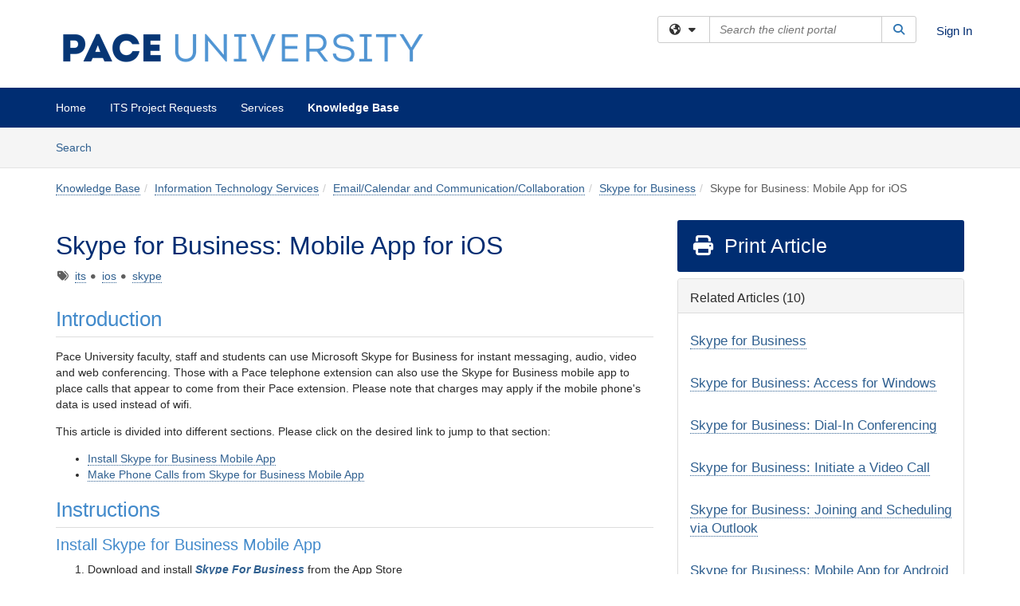

--- FILE ---
content_type: text/html; charset=utf-8
request_url: https://helpdesk.pace.edu/TDClient/213/Portal/KB/ArticleDet?ID=4083
body_size: 23110
content:

<!DOCTYPE html>

<html lang="en" xmlns="http://www.w3.org/1999/xhtml">
<head><meta name="viewport" content="width=device-width, initial-scale=1.0" /><!-- Google Tag Manager -->
<script>(function(w,d,s,l,i){w[l]=w[l]||[];w[l].push({'gtm.start':
new Date().getTime(),event:'gtm.js'});var f=d.getElementsByTagName(s)[0],
j=d.createElement(s),dl=l!='dataLayer'?'&l='+l:'';j.async=true;j.src=
'https://www.googletagmanager.com/gtm.js?id='+i+dl;f.parentNode.insertBefore(j,f);
})(window,document,'script','dataLayer','GTM-WR9V5K73');</script>
<!-- End Google Tag Manager --><script>
  window.TdxGtmContext = {"User":{"Id":0,"UID":"00000000-0000-0000-0000-000000000000","UserName":"","FullName":"Public User","AlertEmail":"publicuser@noreply.com","Role":"Experience User","HasTDNext":false,"StandardApplicationNames":null,"TicketApplicationNames":[],"AssetApplicationNames":[],"ClientPortalApplicationNames":[],"Type":"Technician","Analytics":{"Title":null,"Organization":null}},"Partition":{"Id":1004,"Name":"Multi-Tenant 04 Production"},"BillableEntity":{"Id":61,"Name":"Pace University","SalesForceIdentifier":"0013600000EM4ixAAD","GWMIID":"ae7dc153-c76f-41c1-8947-ac75bfea1350"},"Environment":{"ShortName":"PRD"}};
</script><script src="/TDPortal/Content/Scripts/jquery/2.2.4/jquery.min.js?v=20260109185102"></script><script src="/TDPortal/Content/Scripts/jquery-migrate/1.4.1/jquery-migrate.min.js?v=20260109185102"></script><script src="/TDPortal/Content/Scripts/jquery-ui/1.13.2/jquery-ui-1.13.2.custom.timepicker.min.js?v=20260109185456"></script><link href="/TDPortal/Content/Styles/jquery-ui/1.13.2/jquery-ui.compiled.min.css?v=20260109185458" rel="stylesheet" type="text/css"  /><link href="/TDPortal/Content/bootstrap/3.4.1/dist/css/bootstrap.min.css?v=20260109185102" rel="stylesheet" type="text/css" id="lnkBootstrapCSS" /><script src="/TDPortal/Content/bootstrap/3.4.1/dist/js/bootstrap.min.js?v=20260109185102"></script><link href="/TDPortal/Content/FontAwesome/css/fontawesome.min.css?v=20260109185100" rel="stylesheet" type="text/css" id="lnkFontAwesome" /><link href="/TDPortal/Content/FontAwesome/css/solid.css?v=20260109185100" rel="stylesheet" type="text/css"  /><link href="/TDPortal/Content/FontAwesome/css/regular.css?v=20260109185100" rel="stylesheet" type="text/css"  /><link href="/TDPortal/Content/FontAwesome/css/brands.css?v=20260109185100" rel="stylesheet" type="text/css"  /><link href="/TDPortal/Content/FontAwesome/css/v4-shims.css?v=20260109185100" rel="stylesheet" type="text/css"  /><link href="/TDClient/Styles/bootstrap_custom.min.css?v=20260109185456" rel="stylesheet" type="text/css"  /><link href="/TDClient/Styles/TDStyles.min.css?v=20260109185458" rel="stylesheet" type="text/css"  /><link href="https://helpdesk.pace.edu/TDPortal/BE/Style/61/TDClient/213?v=20240425135436" rel="stylesheet" type="text/css" /><script src="/TDPortal/Content/Scripts/tdx/dist/TDJSFramework.compiled.min.js?v=20260109185456"></script><script src="/TDPortal/Content/Scripts/tdx/dist/modalFocusTrap.min.js?v=20260109185452"></script><script src="/TDPortal/Content/Scripts/underscore/1.12.1/underscore-min.js?v=20260109185102"></script>
<script src="/TDClient/Scripts/clientOS.min.js?v=20260109185446"></script>
<script src="/TDClient/Scripts/collapseMe.min.js?v=20260109185446"></script>
<script src="/TDClient/Scripts/tdsearchfilter.min.js?v=20260109185446"></script>
<script src="/TDClient/Scripts/SiteSearch.min.js?v=20260109185446"></script>
<script src="/TDPortal/Content/Scripts/tdx/dist/elasticsearchAutocomplete.min.js?v=20260109185452"></script>


  <script>

      $(function () {
        var masterUi = MasterUI({
          isPostback: false,
          baseUrl: '/TDClient/',
          isTdGoogleAnalyticsEnabled: true,
          isAuthenticated: false
          });

        $('#collapseMe').collapseMe({
          toggleVisibilitySelector: '.navbar-toggle'
        });

        TeamDynamix.addRequiredFieldHelp();
      });

      // The sub-nav menu uses padding-top to position itself below the header bar and main navigation sections. When the
      // window is resized, there is a chance that the content of these header or nav sections wraps, causing the height
      // to change, potentially covering the sub-nav menu, which is obviously a big usability problem. This function
      // listens for when the window size or orientation is changing (and also when the window first loads), and adjusts
      // the padding so that the sub-nav menu appears in the correct location.
      $(window).bind('load ready resize orientationchange', function () {
        var headerHeight = $('#divMstrHeader').height();
        $('#navShim').css({
          "padding-top": headerHeight
        });

        $('#content').css({
          "padding-top": headerHeight,
          "margin-top": headerHeight * -1
        });
      });
  </script>

  
  
  
  <script src="/TDPortal/Content/select2/v3/select2.min.js?v=20260109190914"></script><link href="/TDPortal/Content/select2/v3/select2.compiled.min.css?v=20260109190914" rel="stylesheet" type="text/css" id="lnkSelect2" />
  <script src="/TDClient/Scripts/attachmentHandler.min.js?v=20260109185456"></script>

  <style type="text/css">
    .honey-pot-div {
      display: none;
    }
  </style>

  <script>
    

    function shareArticle() {
      if ($('#ctl00_ctl00_cpContent_cpContent_shareRecipients').val().trim() === "") {
        alert('You must first enter a valid email.');
        $('#btnShare').progressButton('reset');
      }
      else {
        __doPostBack('ctl00$ctl00$cpContent$cpContent$btnSendShare', '');
      }
    }

    function closeShareModal() {
      $('#divShareModal').modal('hide');
      $('#btnShare').progressButton('reset');
    }

    function toggleFeedback(isHelpful) {
      $('#divHelpfulComments').show();
      $('#divHelpfulYesNo').hide();
      $('#ctl00_ctl00_cpContent_cpContent_hdnIsHelpful').val(isHelpful);
      $('#ctl00_ctl00_cpContent_cpContent_txtComments').focus();
    }

    function toggleFeedbackResult() {
      $('#divWasHelpful, #divFeedbackRecorded, #divHelpfulComments, #divHelpfulYesNo').toggle();
    }

    // The following two functions were added as a result of ticket ID: 1392522. We are generating these buttons dynamically to
    // prevent bots from clicking them and posting feedback on an article. Additionally, we have an input that is hidden from
    // the user. If a bot enters text in that input, which it likely will (bots love filling out forms), then we don't accept the
    // form submission
    function generateFeedbackButtons() {
      var $btnHelpfulYes = $('<button id="btnHelpfulYes" type="button" class="btn btn-primary gutter-left" onclick="toggleFeedback(1);">Yes</button>');
      var $btnHelpfulNo = $('<button id="btnHelpfulNo" type="button" class="btn btn-primary gutter-left-sm" onclick="toggleFeedback(0);">No</button>');

      $('#divWasHelpful').append($btnHelpfulYes);
      $('#divWasHelpful').append($btnHelpfulNo);
    }
    function attemptAddFeedback(e) {
      if ($('#honeyPot').val() !== '') {
        e.preventDefault();
        window.location.reload();
      }
    }

    function cancelFeedback() {
      $('#ctl00_ctl00_cpContent_cpContent_txtComments').val('');
      $('#divHelpfulComments, #divHelpfulYesNo').toggle();
    }

    function confirmDeleteFeedback(id) {
      if (confirm('Are you sure you want to delete this feedback? This cannot be undone.')) {
        $('#ctl00_ctl00_cpContent_cpContent_hdnFeedbackID').val(id);
        __doPostBack('ctl00$ctl00$cpContent$cpContent$btnDeleteFeedback', '');
      }
    }

    function toggleAddressed(id, isAddressed) {
      $('#ctl00_ctl00_cpContent_cpContent_hdnFeedbackID').val(id);
      $('#ctl00_ctl00_cpContent_cpContent_hdnIsAddressed').val(isAddressed);
      __doPostBack('ctl00$ctl00$cpContent$cpContent$btnToggleAddressed', '');
    }

    $(function () {
      

      generateFeedbackButtons();
      $('[data-toggle="popover"]').popover();

      var attachmentHandler = new TeamDynamix.AttachmentHandler({
        containerSelector: '.js-article-attachments',
        resultLabelSelector: '#ctl00_ctl00_cpContent_cpContent_lblResults_lblResults-label',
        baseControllerUrl: '/TDClient/213/Portal/Shared/Attachments',
        antiForgeryToken: 'TXKnrDnu3W1RPmaoCYBiSjTgKzwdSaA5ZW9b48GNMDQHMAPNNkApPDx9_T7r8v7WM2KjF6UCcjgrdQWiH-qol0A7r4k1:IzVkYiqDSXlouM_Uq4QOfyay6yFG5XPEOrtUio0wgXyV5K472TZk_EUtLivEZMsZ6BI8SNDIFv-7avwyVaPqQ2sL5iY1',
        itemId: 4083,
        componentId: 26,
        feedId: 'articleFeed',
        readOnly: false
      });

      $('#btnShare').on('click', function () {
        shareArticle();
      });

      // Don't try and update the table styles if the user wanted to opt out.
      $('#ctl00_ctl00_cpContent_cpContent_divBody table:not(.SkipTableFixup)').each(function () {
        var padding = $(this).attr('cellpadding');
        var spacing = $(this).attr('cellspacing');

        $(this).css("border-collapse", "separate");

        if (spacing) {
          $(this).css("border-spacing", spacing + "px");
        }

        $(this).find('td').each(function () { $(this).css('padding', padding + 'px') });
      });

      
    });

    
  </script>



<meta property="og:title" content="Skype for Business: Mobile App for iOS" />
<meta property="og:type" content="article" />
<meta property="og:url" content="https://helpdesk.pace.edu/TDClient/213/Portal/KB/ArticleDet?ID=4083" />
<meta property="og:image" content="https://helpdesk.pace.edu/TDPortal/BE/Logo/61/213" />
  <meta property="og:site_name" content="Pace University - Knowledge Base" />
  <meta property="article:section" content="Skype for Business" />
  <meta property="article:published_time" content="2022-03-11T15:30Z" />
  <meta property="article:modified_time" content="2023-11-01T15:42Z" />
    <meta property="article:tag" content="its" />
    <meta property="article:tag" content="ios" />
    <meta property="article:tag" content="skype" /><title>
	Article - Skype for Business: Mobile ...
</title></head>
<body>
<!-- Google Tag Manager (noscript) -->
<noscript><iframe src="https://www.googletagmanager.com/ns.html?id=GTM-WR9V5K73"
height="0" width="0" style="display:none;visibility:hidden"></iframe></noscript>
<!-- End Google Tag Manager (noscript) -->
<form method="post" action="/TDClient/213/Portal/KB/ArticleDet?ID=4083" onsubmit="javascript:return WebForm_OnSubmit();" id="aspnetForm">
<div class="aspNetHidden">
<input type="hidden" name="__EVENTTARGET" id="__EVENTTARGET" value="" />
<input type="hidden" name="__EVENTARGUMENT" id="__EVENTARGUMENT" value="" />
<input type="hidden" name="__VIEWSTATE" id="__VIEWSTATE" value="[base64]/[base64]/A2dnwiUSXYVHG1fXKc9vfU1Ozz9L0GAIG0WhTjhHwSHG8hiq2GTfmw7PX/c+nsEPknHBQIE2gGdtBMrgzdIzhyChMsTOGu8fLu/psYW32YbuYMv+jW63X1+BbVENupC5sqO+A+IjOWo08djrFXGagBTVcuFCc/ltMcSs1/[base64]/A4p9hzrcSpsrDJyXEyh2dxgLocqG2BW/GpbGAZBdEk58X2/WgMB6CjwXEU6XlKXziTKMLhBOEItJudlLh4SlzRIXRd1xM/hVHrXUqzp8H+x0XIAYf8eHiRDBrtLEQl49XGPJvt0IcOmFyf48/DewPLXMBfL3Bp7yQKwcPVA0Y/q8epxLdoDNaF2Q69WVw60dZmeexyA3pzKKDUXCY1aYyNeOE7/3HGo1Ir9RbnPimtwL91484nfMwuNDKzad5U9YyKyEu92DoTWIjyAU2iEVMZEAhuBgGogGM/R31OMveYZWwL/wDE/[base64]/t+S8C/z/U6mhTJweAEcPrDUNTf+lpNIl4grO+Z7zDixH/5vnHWWEWkrDlHdask+waTUfEUaks75Od9kqi7wEAiyFAMkVlKW8+baMeWP7qELccr1KN/hLChNDEUZDXWXr1fE8kEHxjd/V+vKqWwaUycFfnMQoZJGITt06YcrUOlUOQg80/hxdCPvb6M5bnWl6Zs4EdxJUoHaEIpe4uc1hvpmMcenUrJt3nKfm9t1GlWuRaXtzAsu9xco2TzQ6fAknvOYOgmuQVTvTQD+AASdLjPZyobNIYOWlNfHYVvwjojaUQ8vlxsClnIpbFIB/uOb3WyYWH/ICwCKmS7cVuHc0xjLhSPJfflf6yQIu8OrKqzw4tn2bh6IQVdUoRlm3Nmt/3K3cg8ZIW40wYY00m9dsHFFrno4nZ7BcTJvuK5AUEWx0dq4UiuGpgEWGqoAHAYiluHADqUqneVw35UO9Fpm3fRdeUIvJQdIHeousRI4kvc6H9aiNi5jjEg3UJKWdfRrqc4BOwYbIV0AjPc19xmIhUZAOIh5FJ8JTHooI3yYL3i5IhajpBi6qih0Ss/idSI0KjotGpRJNHDgYS08Ha3I/zyUcJCC0Hnc7CTPV5IjfQXEGhvlku+nb8LyIgkleLTDbrAU1+GMYZZ076w1XiMH0m7q7OZunCySZT2/IEqL0/boIpY5uuXEhk4K+2XF1oP5Rpu78pQfYTAXZCX7ridc/4M4kUC+Yx/n9J7B8wuhRFac1iwPdAttLJsHgBgnYShPXRsSf55Ap///GiWz2EE5KkeI/pOkkgps3rsBNdt7wKa+WLRPRBPgPS+Auni0Ln390jz37Bypl6+78OSLto2qYs7HpXk1QonfOeba7ePaFDxzQ88JpczDUfJ7zcv7P3u1s6O+ZeFpCreFl3teC/ypmZuQdlrCaxOhR57NUC76GtL/ydsRrlHz5hBbEU3Q0icv0wyHh+KkFXcGMwZdJmXwVtd1ZMM4iZctjexvPgHcDWR18OCVDIvMR4i05LzqARZJsI+Pm+9GYTU/[base64]/4NVQW4kqW1ODmxMwrfaD1+FTg6+kYU4vzhQE9odCGs1At1uHCcB3NqEQbw4zA4C3cTtyhzCM82nechln3ZD41Pdc6z4mBi40uHU/dvDBaIsU/[base64]/GI66eBTwN90qfIQq5lPhvoFffxkl02TGpfNASyyQnG79clZmQPdRaPAQtFfT6AX37/8597UeSNT6dQX6OViFIrHYxBwOKinY920vJ3K5sBaXtpk3Zq7yyiImz5NzeQC0gFGQCpd5YSKtI6NrKuGAnEpjXbkqC0AJPoYQkf46hecUFGO/Eod4gLPohAAkdKqofwF0xNVS/nzBLa0rnu9DxrcrJwoR7nnZ1xibKLuUDbM1DV0sBHM470gsEsxYJGj0/JB4iMKOWXquHN0c37jUvvQM+ISWghCj6stJjUacyn9bUSEcZR8jm1PMzJSuGKE/zcnMkC4zf+nwn8g/c5iMUV4nfzMofyNMf3lL/nDvw5Ght4prYviGK+NdvdUpIVCv2YQNB+UoDWBL/D0EJzZPXAmz5I4283/NXcj/PwlIDuIM1UgdISIUTsOHaUKGtgLnqes3Nji/0I+zAzsSmwZC7CTrLcVgUFDSuUNBqE8hBYIYSBqjkYkqfQPa4Upr+sNCUC4pldZsISYNvh3f3e3QE8JSltHGqdAmFhHjEkdsn7F/GJyztL4WO/SmbVh/GSzt6qpSWCJMRJ16YZWV/SPZop0fkP+3cWzcTe23Sgm9xbTBCIcYgILvYjkpqjkxy/4nHHxDklfDA6b3oANkKioWjO4RBvQtxqfd9wDdAgDOIHGsIxDP6fkURSuNKT1k7oYzd+Gbbo6fezOLGk4oK0enJSLCH1hyw3t1/vL25bDHAzEvPBvHQjYuI7My4c81mpnYcEJM3f2jGxsb83AR0kTr2p79Verx/4dfed8yOioNWEil/VouJrsinbg2GKBAX8bXZoDLvshtul/miPh85PykyGW4EzWuss9m6mGelLdtJ9zwACKuV70wcS+7sVBaWjb2qlcF6fc1fP6dao2IUGWb7DCqp7ahf99imOpJGrGiuZkmf3/4BpD8bNaC/l7zZdC/TCutAqe61I+TmUXry3Q9OhWTqMLqUbvkD/hBkOXN9Aeg+cF/9xgt1SeXshmNiKqCHqGJlui8RF1ZrhfNmJllwLDfqI9O+Jl//oVxh/[base64]/RujeD4+s5lAogSxRLSfPhWeVme+SaWgANLZtgbtThkJeFzVDcD8/Leja9mXicq7QgSz+c76bMKg/E5oJrfXIo4iYm80cpFFX2eRTLtbaPVzvQ7hnmgVrpzLGuAy9uay6dLNGyoVuTQlKuFg+J7ihzyz8fx8kntPULK4XpUi7R2v5stXksyh1RxuG++hfUqFQWv6KRmEgk76OrD+Vnp9IAjOkhypwPK5NMCSK2lnhBMLyq5rZ5sp6s8qsyt/8hUxYWcRtTZHqVWAfn3khZC+83X/EID3ZIpzYE2KPxYE022lkWu/ms0zOfWO0WusZVdJrJxHXG6D2FlnVUtrGfH/hqZJxAzbthoVSImbojd71qRh+Rz+TdMp2um3HWz6JldJskuqmvCUARcp22jLTN/I29nYEefjtT1TcD5ntY1qAQsX1vn4G5vWgveQnKZqTsZ1lOaGEF63VHVBaOl5cRaDQ4I8R2DiiomwWKNfV1iqhe+Q4em426pkZft/j7e8TcNtl0L2MMGXlPCo1EDwzQMdHxm7Hix62HGU7ilOUtBtN9a6hxPKOuFDV4qXVFbyzxDtI3UAJA7UusXKTuqbPdE1Pd9N4p2PjdjoUI9my/VXKhLdJFfRgvSDMmzYfY3Cjk6zcqqB7oKnqPFDWTzGAuWoXpVafyjKJJwWSqx5melumZxum9NnmxUr6I2zTEEffnTIec328H2caug0bPPk5GVI5PDrFLP5MB/OtjVMJJmT7Adp12rVzMJouE25cQwWRN5qhPRVh6f7ps/303vNeuFu02pI8seACVfCxs0d5pT2XzPjDLcJ1MqFP8aXyU9cgPMG0wt1dDhjWaMXCs7jmI741hIqAeWoNajf9DOmsW5y6vnGSX8jtV7Lgfz+/vmA2vGv4HVqInjfThTkrClCPlOOfm8L5/toU8tqPol7vFYU+KewcKSAg/K2hzsuaLS0mdAflFykwJahwUjBUHkXDq8HPbJPtHt+r5thMcJRAsM3RuCabvida8Gb/IRytqmXpF0pyQHLsxBWB1yTA8l1t12HwL44tZLB4MGC4LsRvUn/9Z5zS4pOHDsW2rMFgREl/OoLSb1cgROJZun/34eEYsKncPAkeGs8qvc8b+0QYVhSYeTtGEug4VWHaf3zLDidcigKe+3Id6E9W//bC7UFQDQQfbe4ApeFVF22gZOol3nG6+nAwcHbm+6aXwAHzf+L9qSoppfqoGIr2hm+uG/daGvdAAcYayBQ2K8iMi4SjEVAT8lOQYWWmWssZTqI57oc6ErMDd2hrXXFl5p5LS33NhybdgFfSHdAUM8slY3fPiMutM22NFFh3HHwK5vWHlLfNNrOjpLpUChG9Kc3lMVN3hwqicMV0RoxnQJ/kXObV6+iXuhCBHiuB5ODo4fXPWVPgtPXHKOuMbfxG1h670ADI33xpqTp7hGd9BF0w++E5Su152SrHaRdzNo+gPT62ZqJPsDbBSo8HA1h33TOqyM3VCsMBAJyI5HgtabhnZhkirJ+pfRaIp/AsagXgsMqJkFDBhp+t3gkOwfRhGAcGEcHswynoix/K2g/1ciZrnZpPWR2LEgNtK6Q9M2kgqNWwEbk6ftAVurENq3VIFxIwN6IUCKGzNJ1aJYK7KzBFSgw7hJDoz+BE6nPHniFdXFuYYxgoTvoC0WqYk/jWq6Pcb8/i7eW2oHTqP888f5/FfIVP068mvZgcNRL5DC8p3RNg0TiHPI5pDPXQCCwU75GTxjMw3debJL604nmGXZaQP1j6Vn6PWoUFPp8viNvPxojgvP/bHqH5y9cITX4A5JZsrAkKS+qaMDaVWe7fA6fbK8zY/3T9WbrfkYT7JNICahew0p70NMlmInX07xBeZOfAv6es5Udo2Kx4RuZgI6kDiP33zOq7E8V83UVafa8Zs/vpJahqQqgvUOCuYb/2C6jJl6usN8yE6UnUiln1J/lzF8GlNO0l6OmVEm/WLZ3B/WmZvarcTcmkAu3KqAnbPndCUTiGAuydkroA5oOPMJo3w4CBJQJ5bMYc3A8VPIfqHg6W7/iVlfDJsWa5+9N7woge4VpvaYcDpnJNq0dhbt4JYPbTIfZdncWFtOfE2RugTll17nhTk9CDVH0rdl0/eeMYvgUj5fJr1rhfHQ0AM01cGzUPMvs9QzVQPy6BvvN91xqmhmmoL/JvoRSRd73LUq15ccV4rJrzBgxvKeBaZLi/Q8rmZBPIQ6HrFBFeHOQhIrCHjxVbecxhk+olz18R3RfZNly9cgTreF3H4Kt33ig/FPs0DU+U5eh7Pb3vv1vylqI0y+8GCp2erJ1Jz+K4BZuKDIwOkkPXsLBl2lQznwsOgHZwrRj0qBNvgyLgp8gD+12gouSPSJZ1Fma+dC9ltgYnQhUjwca3b3qbeVmDRgcrYktf4iacJJu2a9QFfEQdDF/TdCZvwA==" />
</div>

<script type="text/javascript">
//<![CDATA[
var theForm = document.forms['aspnetForm'];
if (!theForm) {
    theForm = document.aspnetForm;
}
function __doPostBack(eventTarget, eventArgument) {
    if (!theForm.onsubmit || (theForm.onsubmit() != false)) {
        theForm.__EVENTTARGET.value = eventTarget;
        theForm.__EVENTARGUMENT.value = eventArgument;
        theForm.submit();
    }
}
//]]>
</script>


<script src="/TDClient/WebResource.axd?d=pynGkmcFUV13He1Qd6_TZMSMQxVWLi4fik2rw1_u_hZsCNzwv5c621ov6_ZX_wzTt5vh-g2&amp;t=638901392248157332" type="text/javascript"></script>


<script src="/TDClient/ScriptResource.axd?d=nv7asgRUU0tRmHNR2D6t1NXOAgTb3J37FC1L2PfbYYFmSPm-ANa7n6FP0x7BAsbHeL4jfY3ptd1q7zKKVI7DbuXZcwEoKOwj9WxCI1VrQlbWE1Trg1t1GmJDN43kQMJsB7X8tw2&amp;t=ffffffff93d1c106" type="text/javascript"></script>
<script src="/TDClient/ScriptResource.axd?d=NJmAwtEo3Ipnlaxl6CMhvmVxW3-Ljsg_2Hna32smxrg-6ogyYAN3UTPsJQ8m1uwzn_kuf2Wpne6NSFmYui3h0wCQhJN3ZUiLTNkvhiIgZpq74-lKmofUPQGJ8own8RI2_mwAcmvlSj2WBnqwm5Wj4cyNvv81&amp;t=5c0e0825" type="text/javascript"></script>
<script src="/TDClient/ScriptResource.axd?d=dwY9oWetJoJoVpgL6Zq8OLdGoo5BVWQ_Eo60QZTEhEcHeiVfwgY9tLCgzdZ5TRwvrwYEnOvujbNccOVLUfWtUg4HivSIsewg6JABxkBGEqVVV64eiRyCAsPDqh6tUioISUQKB74sWMO4Er2mHrWEIWs_sBM1&amp;t=5c0e0825" type="text/javascript"></script>
<script src="/TDClient/WebResource.axd?d=xtfVMqdF1exC2MBVkOJwMveStDR5kg3dbZWgIXMXZmB1xXom6CcIrWFgHa7jsp4qJuFW2L5XShudyzlBsIO3JhCfiU5HmL2BDz__mCv9dznmBlEMS7LvcYg6wTdPTrAXIXI2CvtjwlnpZd-j4Zpsx2wG_uA1&amp;t=639035638740000000" type="text/javascript"></script>
<script src="/TDClient/WebResource.axd?d=sp7vCoAo-SSYfpsQ1sYBBeEDnwCGxDYEwZCM0ler88yoVZIPDXMk1C3XF2L2L0xrbB8Rvhli51TswRlmPIOCZgaY58lKhPr-Pv1jTFJ1oUAu7x6RDtNFZUxbtxs3KYQGLK6FpPD5bKuB0e0NmS9HkAqRVks1&amp;t=639035638740000000" type="text/javascript"></script>
<script src="/TDClient/WebResource.axd?d=icMURy63hv40LPPfq4rTvmm-RfB_YkC6rEEF_2QOO68q3TseXYNBetRKKgBXJ8mn2e8UIgCPiV23HaQUZbjySMHqSgmYZgLcYltBqwD2_EK8aQ08zBuqc3ZBVZITQrbtn6w46dRxFLibMIQg0Aho73rn8Rpxrzg5YMG_JR0UOrUR0wlZ0&amp;t=639035638740000000" type="text/javascript"></script>
<script src="/TDClient/WebResource.axd?d=1HpFfNpwNihNfEP1lyJHvdPVqbv8KRoFH4-_ZORUgPOP-bqmmtIJRvFQc7828Vf59O_-fdBXcnwdv-hYp5RptPuHmMR0kGQM0_3rS4Z7sKfC7jy9Cc_8fyfcUWa8psszacEQlAXHPXmNwyRymbGSywEmhrE1&amp;t=639035638740000000" type="text/javascript"></script>
<script type="text/javascript">
//<![CDATA[
function WebForm_OnSubmit() {
CKEditor_TextBoxEncode('ctl00_ctl00_cpContent_cpContent_shareBody_txtBody', 0); if (typeof(ValidatorOnSubmit) == "function" && ValidatorOnSubmit() == false) return false;
return true;
}
//]]>
</script>

<div class="aspNetHidden">

	<input type="hidden" name="__VIEWSTATEGENERATOR" id="__VIEWSTATEGENERATOR" value="784CA02E" />
</div>
<script type="text/javascript">
//<![CDATA[
Sys.WebForms.PageRequestManager._initialize('ctl00$ctl00$smMain', 'aspnetForm', ['tctl00$ctl00$cpContent$cpContent$UpdatePanel1','','tctl00$ctl00$cpContent$cpContent$upFeedbackGrid','','tctl00$ctl00$cpContent$cpContent$lblResults$ctl00',''], ['ctl00$ctl00$cpContent$cpContent$btnSubmitComments','','ctl00$ctl00$cpContent$cpContent$btnToggleSubscribe','','ctl00$ctl00$cpContent$cpContent$btnToggleFavorite','','ctl00$ctl00$cpContent$cpContent$btnSendShare',''], [], 90, 'ctl00$ctl00');
//]]>
</script>

<div id="ctl00_ctl00_upMain" style="display:none;">
	
    <div id="ctl00_ctl00_pbMain" class="progress-box-container"><div class="progress-box-body"><div class="well shadow"><h2 class="h4 gutter-top-none">Updating...</h2><div class="progress" style="margin-bottom: 0;"><div class="progress-bar progress-bar-striped active" role="progressbar" aria-valuemin="0" aria-valuemax="100" style="width: 100%"></div></div></div></div></div>
  
</div>

<header id="ctl00_ctl00_navHeader" role="banner">

  <div id="divMstrHeader" class="master-header NoPrint" style="background-color: #fff;">

  

  <div class="logo-header-full hidden-xs">

    
    <div class="pull-left">
      <a href="#mainContent" class="sr-only sr-only-focusable">Skip to main content</a>
    </div>


    <div id="ctl00_ctl00_divPageHeader" class="container logo-header clearfix" style="padding: 5px;">

      <div id="divLogo" class="pull-left logo-container">

        <a href="https://www.pace.edu/"
           target="_blank">
          <img src="/TDPortal/BE/Logo/61/213" alt="Pace University Home Page" class="js-logo img-responsive" />
          <span class="sr-only">(opens in a new tab)</span>
        </a>

      </div>

      <div class="master-header-right pull-right padding-top padding-bottom">

        

          <div class="pull-left topLevelSearch input-group">
            <div id="SiteSearch-94d16e71249844538e5e8d369dd908b3" class="gutter-bottom input-group site-search" style="max-width: 400px;">
  <div id="SiteSearch-dropdown-94d16e71249844538e5e8d369dd908b3" class="input-group-btn">
    <button type="button" id="SiteSearch-filter-94d16e71249844538e5e8d369dd908b3" class="btn btn-default dropdown-toggle" data-toggle="dropdown"
            aria-haspopup="true" aria-expanded="false" title="Filter your search by category" data-component="all">
      <span class="fa-solid fa-solid fa-earth-americas"></span><span class="fa-solid fa-fw fa-nopad fa-caret-down" aria-hidden="true"></span>
      <span class="sr-only">
        Filter your search by category. Current category:
        <span class="js-current-component">All</span>
      </span>
    </button>
    <ul tabindex="-1" aria-label="Filter your search by category" role="menu" class="dropdown-menu" >
      <li>
        <a role="menuitem" href="javascript:void(0);" data-component-text="All" data-component="all" data-component-icon="fa-solid fa-earth-americas" title="Search all areas">
          <span class="fa-solid fa-fw fa-nopad fa-earth-americas" aria-hidden="true"></span>
          All
        </a>
      </li>

      <li aria-hidden="true" class="divider"></li>

        <li role="presentation">
          <a role="menuitem" href="javascript:void(0);" data-component-text="Knowledge Base" data-component="kb" data-component-icon="fa-lightbulb" title="Search Knowledge Base">
            <span class="fa-regular fa-fw fa-nopad fa-lightbulb" aria-hidden="true"></span>
            Knowledge Base
          </a>
        </li>

        <li role="presentation">
          <a role="menuitem" href="javascript:void(0);" data-component-text="Service Catalog" data-component="sc" data-component-icon="fa-compass" title="Search Service Catalog">
            <span class="fa-solid fa-fw fa-nopad fa-compass" aria-hidden="true"></span>
            Service Catalog
          </a>
        </li>

    </ul>
  </div>

  <label class="sr-only" for="SiteSearch-text-94d16e71249844538e5e8d369dd908b3">Search the client portal</label>

  <input id="SiteSearch-text-94d16e71249844538e5e8d369dd908b3" type="text" class="form-control" autocomplete="off" placeholder="Search the client portal" title="To search for items with a specific tag, enter the # symbol followed by the name of the tag.
To search for items using exact match, place double quotes around your text." />

  <span class="input-group-btn">
    <button id="SiteSearch-button-94d16e71249844538e5e8d369dd908b3" class="btn btn-default" type="button" title="Search">
      <span class="fa-solid fa-fw fa-nopad fa-search blue" aria-hidden="true"></span>
      <span class="sr-only">Search</span>
    </button>
  </span>
</div>

<script>
  $(function() {
    var siteSearch = new TeamDynamix.SiteSearch({
      searchUrl: "/TDClient/213/Portal/Shared/Search",
      autocompleteSearchUrl: '/TDClient/213/Portal/Shared/AutocompleteSearch',
      autocompleteResultsPosition: 'fixed',
      autocompleteResultsZIndex: 1000,
      searchTextBoxSelector: '#SiteSearch-text-94d16e71249844538e5e8d369dd908b3',
      searchComponentFilterButtonSelector: '#SiteSearch-filter-94d16e71249844538e5e8d369dd908b3',
      searchButtonSelector: '#SiteSearch-button-94d16e71249844538e5e8d369dd908b3',
      searchFilterDropdownSelector: '#SiteSearch-dropdown-94d16e71249844538e5e8d369dd908b3',
      showKnowledgeBaseOption: true,
      showServicesOption: true,
      showForumsOption: false,
      autoFocusSearch: false
    });
  });
</script>
          </div>

        
          <div title="Sign In" class="pull-right gutter-top-sm">
            <a href="/TDClient/213/Portal/Login.aspx?ReturnUrl=%2fTDClient%2f213%2fPortal%2fKB%2fArticleDet%3fID%3d4083">
              Sign In
            </a>
          </div>
        
      </div>

    </div>

  </div>

  <nav id="ctl00_ctl00_mainNav" class="navbar navbar-default themed tdbar" aria-label="Primary">
    <div id="navContainer" class="container">

      <div class="navbar-header">
        <button type="button" class="pull-left navbar-toggle collapsed themed tdbar-button-anchored tdbar-toggle gutter-left" data-toggle="collapse" data-target=".navbar-collapse">
          <span class="tdbar-button-anchored icon-bar"></span>
          <span class="tdbar-button-anchored icon-bar"></span>
          <span class="tdbar-button-anchored icon-bar"></span>
          <span class="sr-only">Show Applications Menu</span>
        </button>
        <a class="navbar-brand hidden-sm hidden-md hidden-lg themed tdbar-button-anchored truncate-be" href="#">

          Shared Client Portal
        </a>
      </div>

      <div id="td-navbar-collapse" class="collapse navbar-collapse">

        <ul class="nav navbar-nav nav-collapsing" id="collapseMe">

          
            <li class="themed tdbar-button-anchored hidden-sm hidden-md hidden-lg">
              <a href="/TDClient/213/Portal/Login.aspx?ReturnUrl=%2fTDClient%2f213%2fPortal%2fKB%2fArticleDet%3fID%3d4083">Sign In</a>
            </li>
          
            <li id="divSearch" class="themed tdbar-button-anchored hidden-sm hidden-md hidden-lg">
              <a href="/TDClient/213/Portal/Shared/Search" title="search">Search</a>
            </li>
          
              <li id="divDesktop76801428-5a7f-4cee-ade7-8d2a7b581549" class="themed tdbar-button-anchored">
                <a href="/TDClient/213/Portal/Home/">Home</a>
              </li>
            
              <li id="divDesktop47b56cc4-502a-45fe-b2cf-6b6851f53583" class="themed tdbar-button-anchored">
                <a href="/TDClient/213/Portal/Home/?ID=47b56cc4-502a-45fe-b2cf-6b6851f53583">ITS Project Requests</a>
              </li>
            

          
            <li id="divTDRequests" class="themed tdbar-button-anchored sr-focusable">
              <a href="/TDClient/213/Portal/Requests/ServiceCatalog">Services</a>
            </li>
          
            <li id="divTDKnowledgeBase" class="themed tdbar-button-anchored sr-focusable">
              <a href="/TDClient/213/Portal/KB/">Knowledge Base</a>
            </li>
          

          <li class="themed tdbar-button-anchored hidden-xs more-items-button" id="moreMenu">
            <a data-toggle="dropdown" title="More Applications" href="javascript:;">
              <span class="sr-only">More Applications</span>
              <span class="fa-solid fa-ellipsis-h" aria-hidden="true"></span>
            </a>
            <ul class="dropdown-menu dropdown-menu-right themed tdbar" id="collapsed"></ul>
          </li>

        </ul>
      </div>

    </div>

  </nav>

  </div>

  </header>



<div id="navShim" class="hidden-xs hidden-sm"></div>
<main role="main">
  <div id="content">
    <div id="mainContent" tabindex="-1"></div>
    

  <nav id="ctl00_ctl00_cpContent_divTabHeader" class="tdbar-sub NoPrint hidden-xs navbar-subnav" aria-label="Knowledge Base">
      <a href="#kbContent" class="sr-only sr-only-focusable">Skip to Knowledge Base content</a>
      <div class="container clearfix">
        <ul class="nav navbar-nav js-submenu" id="kbSubMenu" style="margin-left: -15px;">
          
          <li>
            <a href="/TDClient/213/Portal/KB/Search">Search <span class="sr-only">Articles</span></a>
          </li>

          
          
        </ul>
      </div>
    </nav>
  

  <div id="kbContent" class="container gutter-top gutter-bottom" tabindex="-1" style="outline:none;">
    

<input type="hidden" name="ctl00$ctl00$cpContent$cpContent$hdnFeedbackID" id="ctl00_ctl00_cpContent_cpContent_hdnFeedbackID" />
<input type="hidden" name="ctl00$ctl00$cpContent$cpContent$hdnIsAddressed" id="ctl00_ctl00_cpContent_cpContent_hdnIsAddressed" />

<span id="ctl00_ctl00_cpContent_cpContent_lblResults_ctl00" aria-live="polite" aria-atomic="true"><span id="ctl00_ctl00_cpContent_cpContent_lblResults_lblResults-label" class="red tdx-error-text"></span></span>

<a id="ctl00_ctl00_cpContent_cpContent_btnSendShare" tabindex="-1" class="hidden" aria-hidden="true" href="javascript:WebForm_DoPostBackWithOptions(new WebForm_PostBackOptions(&quot;ctl00$ctl00$cpContent$cpContent$btnSendShare&quot;, &quot;&quot;, true, &quot;&quot;, &quot;&quot;, false, true))">Blank</a>

<div class="clearfix">
  <nav aria-label="Breadcrumb">
    <ol class="breadcrumb pull-left">
      <li><a href="/TDClient/213/Portal/KB/">Knowledge Base</a></li><li><a href="/TDClient/213/Portal/KB/?CategoryID=556">Information Technology Services</a></li><li><a href="/TDClient/213/Portal/KB/?CategoryID=585">Email/Calendar and Communication/Collaboration</a></li><li class="active"><a href="/TDClient/213/Portal/KB/?CategoryID=1086">Skype for Business</a></li><li class="active">Skype for Business: Mobile App for iOS</li>
    </ol>
  </nav>
  <span class="js-open-monitor" style="display: none;"></span>
</div>



<div class="row gutter-top">

<div id="divMainContent" class="col-md-8">

<h1 class="gutter-top" style="-ms-word-wrap: break-word; word-wrap: break-word;">
  Skype for Business: Mobile App for iOS
</h1>

<div id="ctl00_ctl00_cpContent_cpContent_divTags">
  <span class="sr-only">Tags</span>
  <span class="fa-solid fa-tags gray gutter-right-sm" aria-hidden="true" title="Tags"></span>
  
      <a href="/TDClient/213/Portal/KB/Search?SearchText=%2523its" id="ctl00_ctl00_cpContent_cpContent_rptTags_ctl00_TagControl1_lnkDisplay" title="its">its</a>

    
      <span class="fa-solid fa-circle gray gutter-right-sm font-xs vert-middle" aria-hidden="true"></span>
    
      <a href="/TDClient/213/Portal/KB/Search?SearchText=%2523ios" id="ctl00_ctl00_cpContent_cpContent_rptTags_ctl02_TagControl1_lnkDisplay" title="ios">ios</a>

    
      <span class="fa-solid fa-circle gray gutter-right-sm font-xs vert-middle" aria-hidden="true"></span>
    
      <a href="/TDClient/213/Portal/KB/Search?SearchText=%2523skype" id="ctl00_ctl00_cpContent_cpContent_rptTags_ctl04_TagControl1_lnkDisplay" title="skype">skype</a>

    
</div>



<div id="ctl00_ctl00_cpContent_cpContent_divBody" class="gutter-top break-word ckeShim clearfix"><h2>Introduction</h2>

<p>Pace University faculty, staff and students can use Microsoft Skype for Business for instant messaging, audio, video and web conferencing. Those with a Pace telephone extension can also use the Skype for Business mobile app to place calls that appear to come from their Pace extension. Please note that charges may apply if the mobile phone's data is used instead of wifi.</p>

<p>This article is divided into different sections. Please click on the desired link to jump to that section:</p>

<ul>
	<li><a href="#install">Install Skype for Business Mobile App</a></li>
	<li><a href="#make">Make Phone Calls from Skype for Business Mobile App</a></li>
</ul>

<h2>Instructions</h2>

<h3><a name="install"></a>Install Skype for Business Mobile App</h3>

<ol>
	<li>Download and install <em><strong><a href="https://apps.apple.com/us/app/skype-for-business/id605841731" target="_blank">Skype For Business</a></strong></em> from the App Store</li>
	<li>Open the <strong>Skype for Business</strong> app<br>
	<img alt="Skype for Business" src="https://helpdesk.pace.edu/TDPortal/Images/Viewer?fileName=47b52364-972d-4831-b0c7-54187aa6bb6f.png" style="margin-top: 10px; margin-bottom: 10px; width: 64px; height: 58px"></li>
	<li>Click <strong>allow </strong>when prompted for access to the settings listed below:
	<ul>
		<li>Access to your contacts</li>
		<li>Make and manage phone calls</li>
		<li>Take pictures and record video</li>
		<li>Access photos, media, and files on your device</li>
		<li>Access to bluetooth</li>
		<li>Record audio</li>
	</ul>
	</li>
	<li>Type your Pace <em><strong>email address</strong></em> and tap the <em><strong><img alt="Blue Arrow" src="https://helpdesk.pace.edu/TDPortal/Images/Viewer?fileName=d7b644d1-57d0-4545-981b-1a8e1b63b688.png" style="width: 25px; height: 25px; display: inline"> blue arrow<br>
	<img alt="Sign In" src="https://helpdesk.pace.edu/TDPortal/Images/Viewer?fileName=fb84e421-0ecd-465a-b8e2-3936de0c2e89.png" style="margin-top: 10px; margin-bottom: 10px; width: 279px; height: 346px"></strong></em></li>
	<li>Type your Pace password and tap <strong>Sign in</strong><br>
	<em><strong><img alt="Password" src="https://helpdesk.pace.edu/TDPortal/Images/Viewer?fileName=f8f8f328-52ac-4a3d-b5d2-4e4861060e70.png" style="margin-top: 10px; margin-bottom: 10px; width: 277px; height: 392px"></strong></em></li>
	<li>Enter your <em><strong>mobile phone number</strong></em></li>
	<li>Complete the series of prompts to finish the login process</li>
</ol>

<h3><a name="make"></a>Make Phone Calls from Skype for Business Mobile App</h3>

<ol>
	<li>Open the <strong>Skype for Business</strong> app on your mobile device and sign in (if needed)</li>
	<li>There are 2 ways to call:
	<ul>
		<li>Call an Existing Contact:
		<ul>
			<li>Tap the&nbsp;<img alt="Contacts" src="https://helpdesk.pace.edu/TDPortal/Images/Viewer?fileName=4f96fd23-fb6b-4d7c-89be-4eb3c2bef6a9.png" style="width: 20px; height: 24px; display: inline"> <em><strong>Contacts </strong></em>icon in upper right hand corner of screen</li>
			<li>Select the desired contact and click the <em><strong>phone receiver</strong></em> icon, or their phone number to start the call</li>
		</ul>
		</li>
		<li>Call by Dialing:
		<ul>
			<li>Tap the&nbsp;<img alt="Keypad" src="https://helpdesk.pace.edu/TDPortal/Images/Viewer?fileName=521cfdc5-16bb-4311-9624-5d90492fc51b.png" style="width: 20px; height: 22px; display: inline"> <em><strong>Keypad </strong></em>icon in upper right hand corner of screen</li>
			<li>Dial the area code and telephone number, and click the <em><strong>Call </strong></em>button to start the call</li>
		</ul>
		</li>
	</ul>
	</li>
	<li>To end the call, tap the&nbsp;<img alt="End Call" src="https://helpdesk.pace.edu/TDPortal/Images/Viewer?fileName=4857cfb0-4377-4e23-b4cf-ad0c7db2c570.png" style="width: 20px; height: 21px; display: inline"> <em><strong>End Call</strong></em> icon</li>
</ol></div>

<div id="ctl00_ctl00_cpContent_cpContent_divFeedback2" class="well gutter-top-lg">

  <div class="row" id="divHelpfulYesNo">
    <div class="col-sm-7">
      
        <div>
          <a href="/TDClient/213/Portal/Login.aspx?ReturnUrl=%2fTDClient%2f213%2fPortal%2fKB%2fArticleDet%3fID%3d4083">Sign in to leave feedback</a>
        </div>
      
    </div>
    <div class="col-sm-5 text-right">
      <div id="ctl00_ctl00_cpContent_cpContent_UpdatePanel1" aria-live="polite" aria-atomic="true">
	
          0 reviews
        
</div>
    </div>
  </div>

  </div>



<div class="tab-content gutter-top gutter-bottom">
  
  <div id="ctl00_ctl00_cpContent_cpContent_upFeedbackGrid">
	
        <a id="ctl00_ctl00_cpContent_cpContent_btnToggleAddressed" tabindex="-1" class="hidden" aria-hidden="true" href="javascript:WebForm_DoPostBackWithOptions(new WebForm_PostBackOptions(&quot;ctl00$ctl00$cpContent$cpContent$btnToggleAddressed&quot;, &quot;&quot;, true, &quot;&quot;, &quot;&quot;, false, true))">Blank</a>
        <a id="ctl00_ctl00_cpContent_cpContent_btnDeleteFeedback" tabindex="-1" class="hidden" aria-hidden="true" href="javascript:WebForm_DoPostBackWithOptions(new WebForm_PostBackOptions(&quot;ctl00$ctl00$cpContent$cpContent$btnDeleteFeedback&quot;, &quot;&quot;, true, &quot;&quot;, &quot;&quot;, false, true))">Blank</a>
        
      
</div>
    
    

    
</div>
</div>

<div class="col-md-4">



    <a id="ctl00_ctl00_cpContent_cpContent_btnToggleSubscribe" tabindex="-1" class="hidden" aria-hidden="true" href="javascript:WebForm_DoPostBackWithOptions(new WebForm_PostBackOptions(&quot;ctl00$ctl00$cpContent$cpContent$btnToggleSubscribe&quot;, &quot;&quot;, true, &quot;&quot;, &quot;&quot;, false, true))">Blank</a>

<a id="ctl00_ctl00_cpContent_cpContent_btnToggleFavorite" tabindex="-1" class="hidden" aria-hidden="true" href="javascript:WebForm_DoPostBackWithOptions(new WebForm_PostBackOptions(&quot;ctl00$ctl00$cpContent$cpContent$btnToggleFavorite&quot;, &quot;&quot;, true, &quot;&quot;, &quot;&quot;, false, true))">Blank</a>

<a class="DetailAction print-article" href="/TDClient/213/Portal/KB/PrintArticle?ID=4083" rel="nofollow" target="_blank">  <span class="fa-solid fa-print fa-fw" aria-hidden="true"></span>
Print Article</a>

<div id="ctl00_ctl00_cpContent_cpContent_divKB" class="panel panel-default">

  <div class="panel-heading">
    <h2 class="h3 panel-title">Related Articles (10)</h2>
  </div>

  <div class="panel-body">
    
        <div id="ctl00_ctl00_cpContent_cpContent_rptArticles_ctl00_ctlArticle_divContainer" class="gutter-top-sm gutter-bottom-lg">
  <div class="clearfix">
    <div class="pull-left font-md">
      <a target="_blank" href="https://helpdesk.pace.edu/TDClient/213/Portal/KB/ArticleDet?ID=4079">Skype for Business</a>
    </div>
  </div>
  
  
</div>
      
        <div id="ctl00_ctl00_cpContent_cpContent_rptArticles_ctl01_ctlArticle_divContainer" class="gutter-top-sm gutter-bottom-lg">
  <div class="clearfix">
    <div class="pull-left font-md">
      <a target="_blank" href="https://helpdesk.pace.edu/TDClient/213/Portal/KB/ArticleDet?ID=4080">Skype for Business: Access for Windows</a>
    </div>
  </div>
  
  
</div>
      
        <div id="ctl00_ctl00_cpContent_cpContent_rptArticles_ctl02_ctlArticle_divContainer" class="gutter-top-sm gutter-bottom-lg">
  <div class="clearfix">
    <div class="pull-left font-md">
      <a target="_blank" href="https://helpdesk.pace.edu/TDClient/213/Portal/KB/ArticleDet?ID=4084">Skype for Business: Dial-In Conferencing</a>
    </div>
  </div>
  
  
</div>
      
        <div id="ctl00_ctl00_cpContent_cpContent_rptArticles_ctl03_ctlArticle_divContainer" class="gutter-top-sm gutter-bottom-lg">
  <div class="clearfix">
    <div class="pull-left font-md">
      <a target="_blank" href="https://helpdesk.pace.edu/TDClient/213/Portal/KB/ArticleDet?ID=4088">Skype for Business: Initiate a Video Call</a>
    </div>
  </div>
  
  
</div>
      
        <div id="ctl00_ctl00_cpContent_cpContent_rptArticles_ctl04_ctlArticle_divContainer" class="gutter-top-sm gutter-bottom-lg">
  <div class="clearfix">
    <div class="pull-left font-md">
      <a target="_blank" href="https://helpdesk.pace.edu/TDClient/213/Portal/KB/ArticleDet?ID=4039">Skype for Business: Joining and Scheduling via Outlook</a>
    </div>
  </div>
  
  
</div>
      
        <div id="ctl00_ctl00_cpContent_cpContent_rptArticles_ctl05_ctlArticle_divContainer" class="gutter-top-sm gutter-bottom-lg">
  <div class="clearfix">
    <div class="pull-left font-md">
      <a target="_blank" href="https://helpdesk.pace.edu/TDClient/213/Portal/KB/ArticleDet?ID=4082">Skype for Business: Mobile App for Android</a>
    </div>
  </div>
  
  
</div>
      
        <div id="ctl00_ctl00_cpContent_cpContent_rptArticles_ctl06_ctlArticle_divContainer" class="gutter-top-sm gutter-bottom-lg">
  <div class="clearfix">
    <div class="pull-left font-md">
      <a target="_blank" href="https://helpdesk.pace.edu/TDClient/213/Portal/KB/ArticleDet?ID=4026">Skype for Business: Phone Conference Call</a>
    </div>
  </div>
  
  
</div>
      
        <div id="ctl00_ctl00_cpContent_cpContent_rptArticles_ctl07_ctlArticle_divContainer" class="gutter-top-sm gutter-bottom-lg">
  <div class="clearfix">
    <div class="pull-left font-md">
      <a target="_blank" href="https://helpdesk.pace.edu/TDClient/213/Portal/KB/ArticleDet?ID=4086">Skype for Business: Scheduling Meetings for Windows</a>
    </div>
  </div>
  
  
</div>
      
        <div id="ctl00_ctl00_cpContent_cpContent_rptArticles_ctl08_ctlArticle_divContainer" class="gutter-top-sm gutter-bottom-lg">
  <div class="clearfix">
    <div class="pull-left font-md">
      <a target="_blank" href="https://helpdesk.pace.edu/TDClient/213/Portal/KB/ArticleDet?ID=4081">Skype for Business: Sharing Your Desktop and Other Content for Windows</a>
    </div>
  </div>
  
  
</div>
      
        <div id="ctl00_ctl00_cpContent_cpContent_rptArticles_ctl09_ctlArticle_divContainer" class="gutter-top-sm gutter-bottom-lg">
  <div class="clearfix">
    <div class="pull-left font-md">
      <a target="_blank" href="https://helpdesk.pace.edu/TDClient/213/Portal/KB/ArticleDet?ID=4334">Skype for Business: Starting an Unscheduled Meeting for Windows</a>
    </div>
  </div>
  
  
</div>
      
  </div>

</div>



<div id="divAttachments" class="js-article-attachments"></div>

</div>

</div>

<div id="ctl00_ctl00_cpContent_cpContent_divProgress" style="display: none; z-index: 60;">
  <div id="ctl00_ctl00_cpContent_cpContent_pbMain" class="progress-box-container"><div class="progress-box-body"><div class="well shadow"><h2 class="h4 gutter-top-none">Deleting...</h2><div class="progress" style="margin-bottom: 0;"><div class="progress-bar progress-bar-striped active" role="progressbar" aria-valuemin="0" aria-valuemax="100" style="width: 100%"></div></div></div></div></div>
</div>



  </div>


  </div>
</main>



<script type="text/javascript">
//<![CDATA[
setNavPosition('TDKnowledgeBase');window.CKEDITOR_BASEPATH = 'https://helpdesk.pace.edu/TDPortal/Content/ckeditor/';
//]]>
</script>
<script src="https://helpdesk.pace.edu/TDPortal/Content/ckeditor/ckeditor.js?t=C6HH5UF" type="text/javascript"></script>
<script type="text/javascript">
//<![CDATA[
var CKEditor_Controls=[],CKEditor_Init=[];function CKEditor_TextBoxEncode(d,e){var f;if(typeof CKEDITOR=='undefined'||typeof CKEDITOR.instances[d]=='undefined'){f=document.getElementById(d);if(f)f.value=f.value.replace(/</g,'&lt;').replace(/>/g,'&gt;');}else{var g=CKEDITOR.instances[d];if(e&&(typeof Page_BlockSubmit=='undefined'||!Page_BlockSubmit)){g.destroy();f=document.getElementById(d);if(f)f.style.visibility='hidden';}else g.updateElement();}};(function(){if(typeof CKEDITOR!='undefined'){var d=document.getElementById('ctl00_ctl00_cpContent_cpContent_shareBody_txtBody');if(d)d.style.visibility='hidden';}var e=function(){var f=CKEditor_Controls,g=CKEditor_Init,h=window.pageLoad,i=function(){for(var j=f.length;j--;){var k=document.getElementById(f[j]);if(k&&k.value&&(k.value.indexOf('<')==-1||k.value.indexOf('>')==-1))k.value=k.value.replace(/&lt;/g,'<').replace(/&gt;/g,'>').replace(/&amp;/g,'&');}if(typeof CKEDITOR!='undefined')for(var j=0;j<g.length;j++)g[j].call(this);};window.pageLoad=function(j,k){if(k.get_isPartialLoad())setTimeout(i,0);if(h&&typeof h=='function')h.call(this,j,k);};if(typeof Page_ClientValidate=='function'&&typeof CKEDITOR!='undefined')Page_ClientValidate=CKEDITOR.tools.override(Page_ClientValidate,function(j){return function(){for(var k in CKEDITOR.instances){if(document.getElementById(k))CKEDITOR.instances[k].updateElement();}return j.apply(this,arguments);};});setTimeout(i,0);};if(typeof Sys!='undefined'&&typeof Sys.Application!='undefined')Sys.Application.add_load(e);if(window.addEventListener)window.addEventListener('load',e,false);else if(window.attachEvent)window.attachEvent('onload',e);})();CKEditor_Controls.push('ctl00_ctl00_cpContent_cpContent_shareBody_txtBody');
CKEditor_Init.push(function(){if(typeof CKEDITOR.instances['ctl00_ctl00_cpContent_cpContent_shareBody_txtBody']!='undefined' || !document.getElementById('ctl00_ctl00_cpContent_cpContent_shareBody_txtBody')) return;CKEDITOR.replace('ctl00_ctl00_cpContent_cpContent_shareBody_txtBody',{"autoGrow_maxHeight" : 175, "autoGrow_minHeight" : 175, "contentsCss" : ['https://helpdesk.pace.edu/TDPortal/Content/ckeditor/contents.css', '/TDPortal/Content/FontAwesome/css/fontawesome.min.css', '/TDPortal/Content/FontAwesome/css/brands.min.css', '/TDPortal/Content/FontAwesome/css/regular.min.css', '/TDPortal/Content/FontAwesome/css/solid.min.css', '/TDPortal/Content/FontAwesome/css/v4-shims.min.css'], "height" : "175", "htmlEncodeOutput" : true, "image_previewText" : " ", "removePlugins" : "magicline,devtools,templates,elementspath,fontawesome,youtube,uploadimage,simpleimage,remoteimageblocker", "title" : "Message", "toolbar" : "TDSimple"}); });

var Page_ValidationActive = false;
if (typeof(ValidatorOnLoad) == "function") {
    ValidatorOnLoad();
}

function ValidatorOnSubmit() {
    if (Page_ValidationActive) {
        return ValidatorCommonOnSubmit();
    }
    else {
        return true;
    }
}
        Sys.Application.add_init(function() {
    $create(Sys.UI._UpdateProgress, {"associatedUpdatePanelId":null,"displayAfter":500,"dynamicLayout":true}, null, null, $get("ctl00_ctl00_upMain"));
});
//]]>
</script>
</form>





  <footer role="contentinfo">

    <div class="master-footer">
      <script type="text/javascript" src="https://bot.ivy.ai/bot/script/category/om6EwZa1qgY7AnlRJ5lKOv2054kWp3bD"></script>
      
    </div>

  </footer>



<script>

    
    

      // Inject the Google Analytics isogram. This must happen here because it
      // cannot be injected through an external javascript library.
      (function (i, s, o, g, r, a, m) {
        i['GoogleAnalyticsObject'] = r; i[r] = i[r] || function () {
          (i[r].q = i[r].q || []).push(arguments)
        }, i[r].l = 1 * new Date(); a = s.createElement(o),
          m = s.getElementsByTagName(o)[0]; a.async = 1; a.src = g; m.parentNode.insertBefore(a, m)
      })(window, document, 'script', '//www.google-analytics.com/analytics.js', 'ga');
    

      // Per Incident #6707155. Need to focus on img. pseudo-class :focus-within is not supported in IE
      (function ($) {
        var $anchor = $('#divLogo a');
        var $beLogo = $('#divLogo a img');

        $anchor.focus(function () {
          $beLogo.addClass('accessibility-focus-on-logo');
        }).blur(function () {
          $beLogo.removeClass('accessibility-focus-on-logo');
        });

        
        
          const queryParams = new URLSearchParams(window.location.search);
          let showChatbot = true;
          if (queryParams.has('nobot')) {
            const nobotFlag = queryParams.get('nobot');
            if (nobotFlag === '1' || nobotFlag === 'true') {
              showChatbot = false;
            }
          }

          if(showChatbot) {
            $.ajax({
              url: "/TDClient/213/Portal/Chatbots/GetScript",
              type: "GET",
              dataType: 'text',
              success: function (data) {
                
                var jQueryAjaxSettingsCache = jQuery.ajaxSettings.cache;
                jQuery.ajaxSettings.cache = true;
                $(document.body).append(data);
                jQuery.ajaxSettings.cache = jQueryAjaxSettingsCache;
              }
            });
          }
        

        window.addEventListener("message", (event) => {

          // Only accept events that come from the same origin
          if (event.origin != window.location.origin) {
            return;
          }

          switch (event.data.type) {

            case "authenticate-using-popup":
              handleAuthenticateUsingPopup(event.data.payload);
              break;

            case "authenticated-successfully":
              handleAuthenticatedSuccessfully(event.data.payload);
              break;

            default:
              break;
          }

        });

        function handleAuthenticateUsingPopup(payload) {
          let loginUrl = '/TDClient/213/Portal/Login.aspx';

          if (payload.successCallbackUrl) {
            loginUrl += '?SuccessCallbackUrl=' + payload.successCallbackUrl;
          }

          window.open(loginUrl, "_blank", "popup=1");
        }

        function handleAuthenticatedSuccessfully() {
          event.source.close();
          window.location.href = window.location.href;
        }
    })(jQuery);

</script>

</body>
</html>
